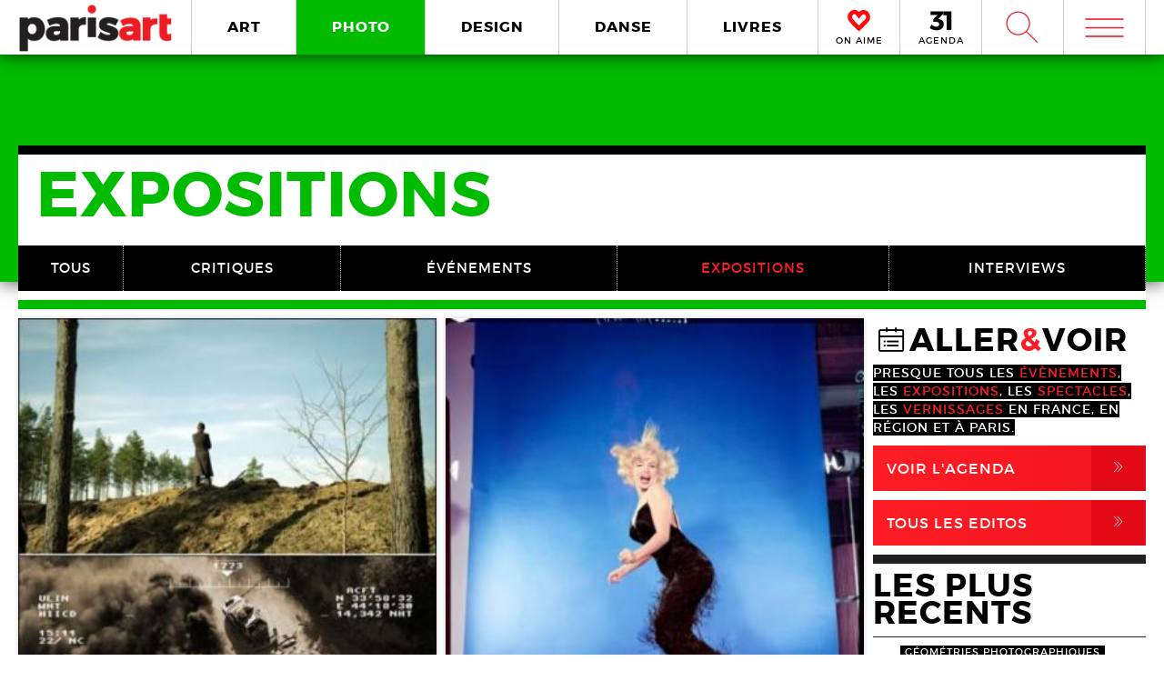

--- FILE ---
content_type: text/html; charset=UTF-8
request_url: https://www.paris-art.com/photo/exposition-photo/page/28/
body_size: 9036
content:
<!doctype html>
<html lang="fr-FR" prefix="og: http://ogp.me/ns#" class="no-js">
<head>
<meta charset="UTF-8">

<link href="//www.google-analytics.com" rel="dns-prefetch">
<meta http-equiv="X-UA-Compatible" content="IE=edge,chrome=1">
<meta name="viewport" content="width=device-width, initial-scale=1.0, maximum-scale=1.0, user-scalable=no" />
<link rel="apple-touch-icon" sizes="57x57" href="https://www.paris-art.com/wp-content/themes/paris-art/img/favicon/apple-icon-57x57.png">
<link rel="apple-touch-icon" sizes="60x60" href="https://www.paris-art.com/wp-content/themes/paris-art/img/favicon/apple-icon-60x60.png">
<link rel="apple-touch-icon" sizes="72x72" href="https://www.paris-art.com/wp-content/themes/paris-art/img/favicon/apple-icon-72x72.png">
<link rel="apple-touch-icon" sizes="76x76" href="https://www.paris-art.com/wp-content/themes/paris-art/img/favicon/apple-icon-76x76.png">
<link rel="apple-touch-icon" sizes="114x114" href="https://www.paris-art.com/wp-content/themes/paris-art/img/favicon/apple-icon-114x114.png">
<link rel="apple-touch-icon" sizes="120x120" href="https://www.paris-art.com/wp-content/themes/paris-art/img/favicon/apple-icon-120x120.png">
<link rel="apple-touch-icon" sizes="144x144" href="https://www.paris-art.com/wp-content/themes/paris-art/img/favicon/apple-icon-144x144.png">
<link rel="apple-touch-icon" sizes="152x152" href="https://www.paris-art.com/wp-content/themes/paris-art/img/favicon/apple-icon-152x152.png">
<link rel="apple-touch-icon" sizes="180x180" href="https://www.paris-art.com/wp-content/themes/paris-art/img/favicon/apple-icon-180x180.png">
<link rel="icon" type="image/png" sizes="192x192" href="https://www.paris-art.com/wp-content/themes/paris-art/img/favicon/android-icon-192x192.png">
<link rel="icon" type="image/png" sizes="32x32" href="https://www.paris-art.com/wp-content/themes/paris-art/img/favicon/favicon-32x32.png">
<link rel="icon" type="image/png" sizes="96x96" href="https://www.paris-art.com/wp-content/themes/paris-art/img/favicon/favicon-96x96.png">
<link rel="icon" type="image/png" sizes="16x16" href="https://www.paris-art.com/wp-content/themes/paris-art/img/favicon/favicon-16x16.png">
<meta name='robots' content='max-image-preview:large' />

<!-- This site is optimized with the Yoast SEO Premium plugin v7.0.2 - https://yoast.com/wordpress/plugins/seo/ -->
<title>EXPOSITIONS Archives - Page 28 sur 89 - Paris Art</title>
<link rel="canonical" href="https://www.paris-art.com/photo/exposition-photo/page/28/" />
<link rel="prev" href="https://www.paris-art.com/photo/exposition-photo/page/27/" />
<link rel="next" href="https://www.paris-art.com/photo/exposition-photo/page/29/" />
<link rel="publisher" href="https://plus.google.com/+Parisartparis"/>
<meta property="og:locale" content="fr_FR" />
<meta property="og:type" content="object" />
<meta property="og:title" content="EXPOSITIONS Archives - Page 28 sur 89 - Paris Art" />
<meta property="og:url" content="https://www.paris-art.com/photo/exposition-photo/page/28/" />
<meta property="og:site_name" content="Paris Art" />
<meta name="twitter:card" content="summary_large_image" />
<meta name="twitter:title" content="EXPOSITIONS Archives - Page 28 sur 89 - Paris Art" />
<meta name="twitter:site" content="@parisart" />
<!-- / Yoast SEO Premium plugin. -->

<style id='wp-img-auto-sizes-contain-inline-css' type='text/css'>
img:is([sizes=auto i],[sizes^="auto," i]){contain-intrinsic-size:3000px 1500px}
/*# sourceURL=wp-img-auto-sizes-contain-inline-css */
</style>
<style id='classic-theme-styles-inline-css' type='text/css'>
/*! This file is auto-generated */
.wp-block-button__link{color:#fff;background-color:#32373c;border-radius:9999px;box-shadow:none;text-decoration:none;padding:calc(.667em + 2px) calc(1.333em + 2px);font-size:1.125em}.wp-block-file__button{background:#32373c;color:#fff;text-decoration:none}
/*# sourceURL=/wp-includes/css/classic-themes.min.css */
</style>
<link rel='stylesheet' id='styles_global-css' href='https://www.paris-art.com/wp-content/themes/paris-art/styles.min.css?ver=9.12' media='all' />
<script type="text/javascript" src="https://www.paris-art.com/wp-content/themes/paris-art/js/dist/scripts.min.js?ver=2.4.9&#039; async=&#039;async" id="combine-js"></script>
<link rel='preload' href="https://www.paris-art.com/wp-content/themes/paris-art/fonts/montserrat-regular-webfont.woff2" as="font" type="font/woff" crossorigin >
<link rel='preload' href="https://www.paris-art.com/wp-content/themes/paris-art/fonts/icomoon.woff" as="font" type="font/woff" crossorigin >
<link rel='preload' href="https://www.paris-art.com/wp-content/themes/paris-art/fonts/montserrat-bold-webfont.woff2" as="font" type="font/woff" crossorigin >
<link rel='preload' href="https://www.paris-art.com/wp-content/themes/paris-art/fonts/Socialico.woff" as="font" type="font/woff" crossorigin >
<link rel='preload' href="https://www.paris-art.com/wp-content/themes/paris-art/fonts/essential-light.woff" as="font" type="font/woff" crossorigin >
<style>
    .google-auto-placed {
        display: none;
    }
</style>
</head>
<body id="top" class="eupopup eupopup-bottom eupopup-style-compact" >

		<div class="wrapper photo-bg">
			<header class="header clear" role="banner">
				<div class="header-inner-wrap">
					<div class="overlay-header">
						<div class="logo-wrap">
							<div class="logo">
								<a href="https://www.paris-art.com">
									<img alt="Paris Art" src="https://www.paris-art.com/wp-content/themes/paris-art/img/paris-art-logo.png" />
								</a>
							</div>
						</div>
						<div class="nav-wrap">
							<nav class="nav-justified navigation" role="navigation">
								<li class="art-hover menu-item menu-item-type-taxonomy menu-item-object-category menu-item-10474"><a href="https://www.paris-art.com/art/">ART</a></li>
<li class="photo-hover menu-item menu-item-type-taxonomy menu-item-object-category current-category-ancestor menu-item-10479"><a href="https://www.paris-art.com/photo/">PHOTO</a></li>
<li class="design-hover menu-item menu-item-type-taxonomy menu-item-object-category menu-item-10477"><a href="https://www.paris-art.com/design/">DESIGN</a></li>
<li class="danse-hover menu-item menu-item-type-taxonomy menu-item-object-category menu-item-10475"><a href="https://www.paris-art.com/danse/">DANSE</a></li>
<li class="livre-hover menu-item menu-item-type-taxonomy menu-item-object-category menu-item-10478"><a href="https://www.paris-art.com/livres/">LIVRES</a></li>
							</nav>
							

							<div class='nav-onaime'>
								<a href="https://www.paris-art.com/on-aime/">
									<svg version="1.1" id="Layer_1" xmlns="http://www.w3.org/2000/svg" xmlns:xlink="http://www.w3.org/1999/xlink" x="0px" y="0px" width="90px" height="25px" viewBox="0 0 200 200" enable-background="new 0 0 200 200" xml:space="preserve">
										<g>
										    <g>
										        <path fill="#FE090C" d="M100.586,178.503l-4.34-3.848c-20.904-19.622-37.142-35.859-48.713-48.727
										            c-0.654-0.642-3.465-3.616-8.445-8.924c-4.98-5.294-8.924-9.552-11.817-12.771C16.014,90.725,11.838,75.77,14.73,59.369
										            c3.207-15.747,11.735-27.317,25.571-34.727c7.71-3.861,14.628-5.785,20.74-5.785c13.495,0,26.526,8.364,39.065,25.08
										            c19.295-23.156,39.229-29.418,59.807-18.803c13.508,6.427,21.859,18.011,25.079,34.727c3.534,16.074-0.327,31.028-11.571,44.851
										            c-3.547,3.547-7.408,7.478-11.584,11.816c-4.176,4.34-7.56,7.805-10.125,10.37c-2.578,2.579-4.816,4.994-6.754,7.231
										            c-3.221,3.549-6.509,7-9.879,10.371c-3.385,3.384-8.051,7.969-14,13.754s-11.489,11.257-16.633,16.401L100.586,178.503z
										             M61.52,31.396c-4.503,0-9.646,1.446-15.433,4.339c-10.302,5.472-16.401,14.164-18.325,26.048
										            c-2.578,13.195,0.478,24.602,9.156,34.25c7.723,7.709,14.477,14.954,20.263,21.695c20.577,21.559,35.204,36.186,43.896,43.896
										            c17.357-17.356,29.568-29.419,36.65-36.173c1.924-2.252,4.176-4.734,6.754-7.478c2.566-2.729,6.031-6.181,10.371-10.37
										            c4.339-4.176,8.119-8.037,11.339-11.57c8.351-9.647,11.243-20.905,8.679-33.772c-3.221-11.885-9.498-20.563-18.816-26.035
										            c-4.504-2.251-9.156-3.384-13.986-3.384c-5.785,0-12.145,2.579-19.049,7.723c-6.918,5.145-12.472,10.289-16.646,15.433
										            l-5.785,8.201l-4.817-6.754C83.229,40.074,71.809,31.396,61.52,31.396z"/>
										        <path fill="#FE090C" d="M101.09,195.832l-13.229-11.721c-21.354-20.045-37.994-36.691-49.723-49.736
										            c-0.129-0.082-3.07-3.193-8.262-8.727c-5.056-5.369-9.067-9.701-12.008-12.969C3.87,95.889-1.268,77.339,2.287,57.171
										            c4.039-19.846,14.805-34.433,32.052-43.67c9.743-4.885,18.626-7.28,26.703-7.28c13.932,0,27.194,6.338,39.544,18.864
										            c20.371-18.687,43.104-22.542,65.127-11.182c16.893,8.03,27.672,22.753,31.684,43.568c4.326,19.622-0.423,38.309-14.178,55.215
										            c-4.352,4.455-8.159,8.323-12.279,12.601c-4.244,4.408-7.683,7.941-10.289,10.548c-2.347,2.333-4.38,4.53-6.141,6.563
										            c-3.555,3.916-6.979,7.518-10.5,11.039c-3.41,3.41-8.118,8.037-14.122,13.877c-5.901,5.744-11.4,11.175-16.511,16.277
										            L101.09,195.832z M61.52,44.031c-1.719,0-4.816,0.519-9.783,3.002c-6.475,3.446-10.213,8.815-11.503,16.77
										            c-1.883,9.674,0.068,17.104,6.079,23.776c7.368,7.334,14.408,14.874,20.453,21.92c14.13,14.785,25.571,26.417,34.011,34.562
										            c12.936-12.881,22.344-22.139,28.231-27.754c1.152-1.453,3.534-4.086,6.27-6.992c2.668-2.838,6.277-6.441,10.801-10.801
										            c4.127-3.977,7.723-7.641,10.779-10.991c5.566-6.447,7.423-13.761,5.621-22.794c-2.143-7.805-6.398-13.843-12.826-17.609
										            c-4.053-1.965-10.117-3.084-19.089,3.575c-6.059,4.509-10.896,8.971-14.382,13.263L100.64,86.038L85.48,64.779
										            C71.583,45.532,63.628,44.031,61.52,44.031z"/>
										    </g>
										</g>
									</svg>
									<span>ON AIME</span>
								</a>
							</div>

							<div class="nav-calendar">
								<a href="https://www.paris-art.com/agenda/">
									<svg version="1.1" id="Layer_1" xmlns="http://www.w3.org/2000/svg" xmlns:xlink="http://www.w3.org/1999/xlink" x="0px" y="0px"
										 width="90px" height="25px" viewBox="0 0 200 200" enable-background="new 0 0 200 200" xml:space="preserve">
										<g>
											<path fill="#070606" d="M86.024,87.978c23.986,3.762,40.917,19.518,40.917,44.915c0,31.51-24.691,53.614-63.021,53.614
												c-22.575,0-46.325-7.995-61.375-19.987l16.931-31.746c12.228,13.169,26.337,19.988,41.151,19.988
												c16.461,0,25.397-7.995,25.397-21.399c0-13.874-9.171-20.693-25.632-20.693H34.055V90.33l36.684-38.095H10.775V20.254h108.64v23.75
												L78.264,86.802L86.024,87.978z"/>
											<path fill="#070606" d="M152.098,184.626V53.411h-30.334V19.784h72.191v164.842H152.098z"/>
										</g>
									</svg>
									<span>AGENDA</span>
								</a>
							</div>


							<div class="search-form">
								<div class="form-toggle">
									<span class="icon-est">W</span>
								</div>
							</div>



							<div class="mega-menu">
								<div class='menu-toggle' id='menu-toggle'><button id="trigger-overlay" type="button"><span class='icon-menu'>m</span></button></div>
							</div>
						</div>
					</div>
					<div class="search-drop">
							<!-- search -->
<form class="search" method="get" action="https://www.paris-art.com" role="search">
	<input class="search-input" type="search" name="s" placeholder="Pour rechercher, tapez et appuyez sur entrée.">
	<button class="search-submit" type="submit" role="button">W</button>
</form>
<!-- /search -->
					</div>
				</div>
			</header>
	<main role="main">


<div class="top-cat-bg">


</div>




<div class="cat-page">



<div class="bread">

</div>


<div class="cat-page-inner-wrap">

<div class="cat-page-top">

<div class="cat-title">
    <div class='title-flex'>
      <h1>EXPOSITIONS</h1>
    </div>
    <div class='content-flex'>
        
    </div>
</div>


<nav class="cat-nav">
    <li><a href='https://www.paris-art.com/photo/' >TOUS</a></li><li><a href="https://www.paris-art.com/photo/critique-photo/">CRITIQUES</a></li><li><a href="https://www.paris-art.com/photo/evenement-photo/">ÉVÉNEMENTS</a></li><li><a class='active'  href="https://www.paris-art.com/photo/exposition-photo/">EXPOSITIONS</a></li><li><a href="https://www.paris-art.com/photo/interview-photo/">INTERVIEWS</a></li></nav>
</div>



<div class="cat-page-content">

<ul class="grid" id="grid">



<li class='post-col'><a href='https://www.paris-art.com/le-present-continue/'><span class='overlay'></span><span class='post-col-content col-photo'><span class='post-cat photo'><span>PHOTO</span> | <span>EXPO   </span></span><span class='post-col-event-date'>20 Oct - <span>24 Jan 2016</span></span><span class='post-col-title'>Le présent continue</span><div class='post-col-createur'><span>Omer Fast</span></div><span class='post-col-lieux'><span>Jeu de Paume   </span></span></span><span class='post-col-img'><picture><!--[if IE 9]><video style="display: none;"><![endif]--><source srcset="https://www.paris-art.com/wp-content/uploads/paris_art_archive/img_news/createur/g_JeuPaume15OmerFast05b-320x361.jpg" media="(min-width: 320px)"><!--[if IE 9]></video><![endif]-->  <img class="lazyload" src="https://www.paris-art.com/wp-content/uploads/paris_art_archive/img_news/createur/g_JeuPaume15OmerFast05b-320x361.jpg" data-src="https://www.paris-art.com/wp-content/uploads/paris_art_archive/img_news/createur/g_JeuPaume15OmerFast05b-320x361.jpg" alt=""></picture></span></a></li>












<li class='post-col'><a href='https://www.paris-art.com/etonnez-moi/'><span class='overlay'></span><span class='post-col-content col-photo'><span class='post-cat photo'><span>PHOTO</span> | <span>EXPO   </span></span><span class='post-col-event-date'>20 Oct - <span>24 Jan 2016</span></span><span class='post-col-title'>Étonnez-moi!</span><div class='post-col-createur'><span>Philippe Halsman</span></div><span class='post-col-lieux'><span>Jeu de Paume   </span></span></span><span class='post-col-img'><picture><!--[if IE 9]><video style="display: none;"><![endif]--><source srcset="https://www.paris-art.com/wp-content/uploads/paris_art_archive/img_news/createur/g_JeuPaume15PhilippeHalsman01b-320x376.jpg" media="(min-width: 320px)"><!--[if IE 9]></video><![endif]-->  <img class="lazyload" src="https://www.paris-art.com/wp-content/uploads/paris_art_archive/img_news/createur/g_JeuPaume15PhilippeHalsman01b-320x376.jpg" data-src="https://www.paris-art.com/wp-content/uploads/paris_art_archive/img_news/createur/g_JeuPaume15PhilippeHalsman01b-320x376.jpg" alt=""></picture></span></a></li>












<li class='post-col'><a href='https://www.paris-art.com/un-passe-sous-silence/'><span class='overlay'></span><span class='post-col-content col-photo'><span class='post-cat photo'><span>PHOTO</span> | <span>EXPO   </span></span><span class='post-col-event-date'>02 Oct - <span>29 Nov 2015</span></span><span class='post-col-title'>Un passé sous silence</span><div class='post-col-createur'><span>Emilie Arfeuil</span></div><span class='post-col-lieux'><span>Stimultania   </span></span></span><span class='post-col-img'><picture><!--[if IE 9]><video style="display: none;"><![endif]--><source srcset="https://www.paris-art.com/wp-content/uploads/paris_art_archive/img_news/createur/g_Stimultania15EmilieArfeuil01bSilence-320x276.jpg" media="(min-width: 320px)"><!--[if IE 9]></video><![endif]-->  <img class="lazyload" src="https://www.paris-art.com/wp-content/uploads/paris_art_archive/img_news/createur/g_Stimultania15EmilieArfeuil01bSilence-320x276.jpg" data-src="https://www.paris-art.com/wp-content/uploads/paris_art_archive/img_news/createur/g_Stimultania15EmilieArfeuil01bSilence-320x276.jpg" alt=""></picture></span></a></li>












<li class='post-col'><a href='https://www.paris-art.com/prix-photo-du-museum-national-dhistoire-naturelle-hadza-derniers-des-premiers-hommes/'><span class='overlay'></span><span class='post-col-content col-photo'><span class='post-cat photo'><span>PHOTO</span> | <span>EXPO   </span></span><span class='post-col-event-date'>30 Sep - <span>31 Jan 2016</span></span><span class='post-col-title'>Prix photo du Muséum national d’histoire naturelle. Hadza – Derniers des premiers hommes</span><div class='post-col-createur'><span>Matthieu Paley</span></div><span class='post-col-lieux'><span>Museum d’histoire naturelle   </span></span></span><span class='post-col-img'><picture><!--[if IE 9]><video style="display: none;"><![endif]--><source srcset="https://www.paris-art.com/wp-content/uploads/paris_art_archive/img_news/createur/g_Museum15MatthieuPaley8175b-320x255.jpg" media="(min-width: 320px)"><!--[if IE 9]></video><![endif]-->  <img class="lazyload" src="https://www.paris-art.com/wp-content/uploads/paris_art_archive/img_news/createur/g_Museum15MatthieuPaley8175b-320x255.jpg" data-src="https://www.paris-art.com/wp-content/uploads/paris_art_archive/img_news/createur/g_Museum15MatthieuPaley8175b-320x255.jpg" alt=""></picture></span></a></li>












<li class='post-col'><a href='https://www.paris-art.com/robert-doisneau-un-photographe-au-museum/'><span class='overlay'></span><span class='post-col-content col-photo'><span class='post-cat photo'><span>PHOTO</span> | <span>EXPO   </span></span><span class='post-col-event-date'>07 Oct - <span>19 Jan 2016</span></span><span class='post-col-title'>Robert Doisneau. Un photographe au Muséum</span><div class='post-col-createur'><span>Robert Doisneau</span></div><span class='post-col-lieux'><span>Museum d’histoire naturelle   </span></span></span><span class='post-col-img'><picture><!--[if IE 9]><video style="display: none;"><![endif]--><source srcset="https://www.paris-art.com/wp-content/uploads/paris_art_archive/img_news/createur/g_Museum15RobertDoisneau01b-320x377.jpg" media="(min-width: 320px)"><!--[if IE 9]></video><![endif]-->  <img class="lazyload" src="https://www.paris-art.com/wp-content/uploads/paris_art_archive/img_news/createur/g_Museum15RobertDoisneau01b-320x377.jpg" data-src="https://www.paris-art.com/wp-content/uploads/paris_art_archive/img_news/createur/g_Museum15RobertDoisneau01b-320x377.jpg" alt=""></picture></span></a></li>












<li class='post-col'><a href='https://www.paris-art.com/empire-of-dust/'><span class='overlay'></span><span class='post-col-content col-photo'><span class='post-cat photo'><span>PHOTO</span> | <span>EXPO   </span></span><span class='post-col-event-date'>11 Sep - <span>11 Oct 2015</span></span><span class='post-col-title'>Empire of dust</span><div class='post-col-createur'><span>Amélie Labourdette</span></div><span class='post-col-lieux'><span>Galerie RDV   </span></span></span><span class='post-col-img'><picture><!--[if IE 9]><video style="display: none;"><![endif]--><source srcset="https://www.paris-art.com/wp-content/uploads/paris_art_archive/img_news/createur/g_Rdv15AmelieLabourdette01b-320x273.jpg" media="(min-width: 320px)"><!--[if IE 9]></video><![endif]-->  <img class="lazyload" src="https://www.paris-art.com/wp-content/uploads/paris_art_archive/img_news/createur/g_Rdv15AmelieLabourdette01b-320x273.jpg" data-src="https://www.paris-art.com/wp-content/uploads/paris_art_archive/img_news/createur/g_Rdv15AmelieLabourdette01b-320x273.jpg" alt=""></picture></span></a></li>












<li class='post-col'><a href='https://www.paris-art.com/cadences/'><span class='overlay'></span><span class='post-col-content col-photo'><span class='post-cat photo'><span>PHOTO</span> | <span>EXPO   </span></span><span class='post-col-event-date'>12 Sep - <span>25 Oct 2015</span></span><span class='post-col-title'>Cadences</span><div class='post-col-createur'><span>Antoine Wagner</span></div><span class='post-col-lieux'><span>La Filature   </span></span></span><span class='post-col-img'><picture><!--[if IE 9]><video style="display: none;"><![endif]--><source srcset="https://www.paris-art.com/wp-content/uploads/paris_art_archive/img_news/createur/g_Filature15AntoineWagner02b-320x273.jpg" media="(min-width: 320px)"><!--[if IE 9]></video><![endif]-->  <img class="lazyload" src="https://www.paris-art.com/wp-content/uploads/paris_art_archive/img_news/createur/g_Filature15AntoineWagner02b-320x273.jpg" data-src="https://www.paris-art.com/wp-content/uploads/paris_art_archive/img_news/createur/g_Filature15AntoineWagner02b-320x273.jpg" alt=""></picture></span></a></li>












<li class='post-col'><a href='https://www.paris-art.com/festival-manifesto-2015/'><span class='overlay'></span><span class='post-col-content col-photo'><span class='post-cat photo'><span>PHOTO</span> | <span>EXPO   </span></span><span class='post-col-event-date'>18 Sep - <span>03 Oct 2015</span></span><span class='post-col-title'>Festival ManifestO 2015</span><div class='post-col-createur'><span>Zacharie Gaudrillot-Roy</span></div><span class='post-col-lieux'><span>Festival ManifestO   </span></span></span><span class='post-col-img'><picture><!--[if IE 9]><video style="display: none;"><![endif]--><source srcset="https://www.paris-art.com/wp-content/uploads/paris_art_archive/img_news/createur/g_150918Manifesto04bJosephGallix-320x394.jpg" media="(min-width: 320px)"><!--[if IE 9]></video><![endif]-->  <img class="lazyload" src="https://www.paris-art.com/wp-content/uploads/paris_art_archive/img_news/createur/g_150918Manifesto04bJosephGallix-320x394.jpg" data-src="https://www.paris-art.com/wp-content/uploads/paris_art_archive/img_news/createur/g_150918Manifesto04bJosephGallix-320x394.jpg" alt=""></picture></span></a></li>












<li class='post-col'><a href='https://www.paris-art.com/fragments-dhistoires/'><span class='overlay'></span><span class='post-col-content col-photo'><span class='post-cat photo'><span>PHOTO</span> | <span>EXPO   </span></span><span class='post-col-event-date'>19 Sep - <span>04 Jan 2016</span></span><span class='post-col-title'>Fragments d’histoires</span><div class='post-col-createur'><span>Mathieu Pernot</span></div><span class='post-col-lieux'><span>Musée national Pablo Picasso de Vallauris   </span></span></span><span class='post-col-img'><picture><!--[if IE 9]><video style="display: none;"><![endif]--><source srcset="https://www.paris-art.com/wp-content/uploads/paris_art_archive/img_news/createur/g_Picasso15MathieuPernot05c-320x320.jpg" media="(min-width: 320px)"><!--[if IE 9]></video><![endif]-->  <img class="lazyload" src="https://www.paris-art.com/wp-content/uploads/paris_art_archive/img_news/createur/g_Picasso15MathieuPernot05c-320x320.jpg" data-src="https://www.paris-art.com/wp-content/uploads/paris_art_archive/img_news/createur/g_Picasso15MathieuPernot05c-320x320.jpg" alt=""></picture></span></a></li>












<li class='post-col'><a href='https://www.paris-art.com/rencontres-9ph-des-iles/'><span class='overlay'></span><span class='post-col-content col-photo'><span class='post-cat photo'><span>PHOTO</span> | <span>EXPO   </span></span><span class='post-col-event-date'>05 Sep - <span>05 Sep 2015</span></span><span class='post-col-title'>Rencontres 9ph. Des îles</span><div class='post-col-createur'><span>Christian Buffa</span></div><span class='post-col-lieux'><span>Le Bleu du ciel   </span></span></span><span class='post-col-img'><picture><!--[if IE 9]><video style="display: none;"><![endif]--><source srcset="https://www.paris-art.com/wp-content/uploads/paris_art_archive/img_news/createur/g_150905Ciel01bGuidoGazzilli-320x216.jpg" media="(min-width: 320px)"><!--[if IE 9]></video><![endif]-->  <img class="lazyload" src="https://www.paris-art.com/wp-content/uploads/paris_art_archive/img_news/createur/g_150905Ciel01bGuidoGazzilli-320x216.jpg" data-src="https://www.paris-art.com/wp-content/uploads/paris_art_archive/img_news/createur/g_150905Ciel01bGuidoGazzilli-320x216.jpg" alt=""></picture></span></a></li>












<li class='post-col'><a href='https://www.paris-art.com/bouton-dor/'><span class='overlay'></span><span class='post-col-content col-photo'><span class='post-cat photo'><span>PHOTO</span> | <span>EXPO   </span></span><span class='post-col-event-date'>19 Sep - <span>22 Nov 2015</span></span><span class='post-col-title'>Bouton d&rsquo;or</span><div class='post-col-createur'><span>Eric Nehr</span></div><span class='post-col-lieux'><span>Centre régional de la photographie Hauts-de-France   </span></span></span><span class='post-col-img'><picture><!--[if IE 9]><video style="display: none;"><![endif]--><source srcset="https://www.paris-art.com/wp-content/uploads/paris_art_archive/img_news/createur/g_Crp15EricNehr03b-320x321.jpg" media="(min-width: 320px)"><!--[if IE 9]></video><![endif]-->  <img class="lazyload" src="https://www.paris-art.com/wp-content/uploads/paris_art_archive/img_news/createur/g_Crp15EricNehr03b-320x321.jpg" data-src="https://www.paris-art.com/wp-content/uploads/paris_art_archive/img_news/createur/g_Crp15EricNehr03b-320x321.jpg" alt=""></picture></span></a></li>












<li class='post-col'><a href='https://www.paris-art.com/biennale-de-lyon-copie-conforme-moderne/'><span class='overlay'></span><span class='post-col-content col-photo'><span class='post-cat photo'><span>PHOTO</span> | <span>EXPO   </span></span><span class='post-col-event-date'>10 Sep - <span>02 Jan 2016</span></span><span class='post-col-title'>Biennale de Lyon. Copie Conforme&#8230;Moderne</span><div class='post-col-createur'><span>Bik Van der Pol</span></div><span class='post-col-lieux'><span>Fondation Bullukian   </span></span></span><span class='post-col-img'><picture><!--[if IE 9]><video style="display: none;"><![endif]--><source srcset="https://www.paris-art.com/wp-content/uploads/paris_art_archive/img_news/createur/g_Bullukian15Copie03cClaudioParmiggiani-320x319.jpg" media="(min-width: 320px)"><!--[if IE 9]></video><![endif]-->  <img class="lazyload" src="https://www.paris-art.com/wp-content/uploads/paris_art_archive/img_news/createur/g_Bullukian15Copie03cClaudioParmiggiani-320x319.jpg" data-src="https://www.paris-art.com/wp-content/uploads/paris_art_archive/img_news/createur/g_Bullukian15Copie03cClaudioParmiggiani-320x319.jpg" alt=""></picture></span></a></li>












<li class='post-col'><a href='https://www.paris-art.com/emmanuelle-negre/'><span class='overlay'></span><span class='post-col-content col-photo'><span class='post-cat photo'><span>PHOTO</span> | <span>EXPO   </span></span><span class='post-col-event-date'>10 Sep - <span>02 Oct 2015</span></span><span class='post-col-title'>Emmanuelle Nègre</span><div class='post-col-createur'><span>Emmanuelle Negre</span></div><span class='post-col-lieux'><span>Villa Cameline   </span></span></span><span class='post-col-img'><picture><!--[if IE 9]><video style="display: none;"><![endif]--><source srcset="https://www.paris-art.com/wp-content/uploads/paris_art_archive/img_news/createur/g_Cameline15EmmanuelleNegre01b-320x259.jpg" media="(min-width: 320px)"><!--[if IE 9]></video><![endif]-->  <img class="lazyload" src="https://www.paris-art.com/wp-content/uploads/paris_art_archive/img_news/createur/g_Cameline15EmmanuelleNegre01b-320x259.jpg" data-src="https://www.paris-art.com/wp-content/uploads/paris_art_archive/img_news/createur/g_Cameline15EmmanuelleNegre01b-320x259.jpg" alt=""></picture></span></a></li>












<li class='post-col'><a href='https://www.paris-art.com/early-works-2/'><span class='overlay'></span><span class='post-col-content col-photo'><span class='post-cat photo'><span>PHOTO</span> | <span>EXPO   </span></span><span class='post-col-event-date'>15 Sep - <span>23 Oct 2015</span></span><span class='post-col-title'>Early Works</span><div class='post-col-createur'><span>René Groebli</span></div><span class='post-col-lieux'><span>Galerie Esther Woerdehoff   </span></span></span><span class='post-col-img'><picture><!--[if IE 9]><video style="display: none;"><![endif]--><source srcset="https://www.paris-art.com/wp-content/uploads/paris_art_archive/img_news/createur/g_Woerdehoff15ReneGroebli01b-320x256.jpg" media="(min-width: 320px)"><!--[if IE 9]></video><![endif]-->  <img class="lazyload" src="https://www.paris-art.com/wp-content/uploads/paris_art_archive/img_news/createur/g_Woerdehoff15ReneGroebli01b-320x256.jpg" data-src="https://www.paris-art.com/wp-content/uploads/paris_art_archive/img_news/createur/g_Woerdehoff15ReneGroebli01b-320x256.jpg" alt=""></picture></span></a></li>












<li class='post-col'><a href='https://www.paris-art.com/empire-exposition-du-prix-le-bal-de-la-jeune-creation/'><span class='overlay'></span><span class='post-col-content col-photo'><span class='post-cat photo'><span>PHOTO</span> | <span>EXPO   </span></span><span class='post-col-event-date'>11 Sep - <span>04 Oct 2015</span></span><span class='post-col-title'>Empire. Exposition du Prix Le Bal de la jeune création</span><div class='post-col-createur'><span>Samuel Gratacap</span></div><span class='post-col-lieux'><span>LE BAL   </span></span></span><span class='post-col-img'><picture><!--[if IE 9]><video style="display: none;"><![endif]--><source srcset="https://www.paris-art.com/wp-content/uploads/paris_art_archive/img_news/createur/g_Bal15SamuelGratacap04b-320x256.jpg" media="(min-width: 320px)"><!--[if IE 9]></video><![endif]-->  <img class="lazyload" src="https://www.paris-art.com/wp-content/uploads/paris_art_archive/img_news/createur/g_Bal15SamuelGratacap04b-320x256.jpg" data-src="https://www.paris-art.com/wp-content/uploads/paris_art_archive/img_news/createur/g_Bal15SamuelGratacap04b-320x256.jpg" alt=""></picture></span></a></li>












<li class='post-col'><a href='https://www.paris-art.com/disorder/'><span class='overlay'></span><span class='post-col-content col-photo'><span class='post-cat photo'><span>PHOTO</span> | <span>EXPO   </span></span><span class='post-col-event-date'>09 Sep - <span>31 Oct 2015</span></span><span class='post-col-title'>Disorder</span><div class='post-col-createur'><span>Caio Reisewitz</span></div><span class='post-col-lieux'><span>Maison européenne de la photographie   </span></span></span><span class='post-col-img'><picture><!--[if IE 9]><video style="display: none;"><![endif]--><source srcset="https://www.paris-art.com/wp-content/uploads/paris_art_archive/img_news/createur/g_MEP15CaioReisewitz06b-320x372.jpg" media="(min-width: 320px)"><!--[if IE 9]></video><![endif]-->  <img class="lazyload" src="https://www.paris-art.com/wp-content/uploads/paris_art_archive/img_news/createur/g_MEP15CaioReisewitz06b-320x372.jpg" data-src="https://www.paris-art.com/wp-content/uploads/paris_art_archive/img_news/createur/g_MEP15CaioReisewitz06b-320x372.jpg" alt=""></picture></span></a></li>












<li class='post-col'><a href='https://www.paris-art.com/pierre-reimer/'><span class='overlay'></span><span class='post-col-content col-photo'><span class='post-cat photo'><span>PHOTO</span> | <span>EXPO   </span></span><span class='post-col-event-date'>09 Sep - <span>31 Oct 2015</span></span><span class='post-col-title'>Pierre Reimer</span><div class='post-col-createur'><span>Pierre Reimer</span></div><span class='post-col-lieux'><span>Maison européenne de la photographie   </span></span></span><span class='post-col-img'><picture><!--[if IE 9]><video style="display: none;"><![endif]--><source srcset="https://www.paris-art.com/wp-content/uploads/paris_art_archive/img_news/createur/g_MEP15PierreReimer01b-320x252.jpg" media="(min-width: 320px)"><!--[if IE 9]></video><![endif]-->  <img class="lazyload" src="https://www.paris-art.com/wp-content/uploads/paris_art_archive/img_news/createur/g_MEP15PierreReimer01b-320x252.jpg" data-src="https://www.paris-art.com/wp-content/uploads/paris_art_archive/img_news/createur/g_MEP15PierreReimer01b-320x252.jpg" alt=""></picture></span></a></li>












<li class='post-col'><a href='https://www.paris-art.com/dans-lepaisseur-de-la-lumiere-photographies-1974-2015/'><span class='overlay'></span><span class='post-col-content col-photo'><span class='post-cat photo'><span>PHOTO</span> | <span>EXPO   </span></span><span class='post-col-event-date'>12 Sep - <span>07 Nov 2015</span></span><span class='post-col-title'>Dans l’épaisseur de la lumière. Photographies 1974-2015</span><div class='post-col-createur'><span>Keiichi Tahara</span></div><span class='post-col-lieux'><span>Galerie Vrais Rêves   </span></span></span><span class='post-col-img'><picture><!--[if IE 9]><video style="display: none;"><![endif]--><source srcset="https://www.paris-art.com/wp-content/uploads/paris_art_archive/img_news/createur/g_Reves15KeiichiTahara01bb-320x375.jpg" media="(min-width: 320px)"><!--[if IE 9]></video><![endif]-->  <img class="lazyload" src="https://www.paris-art.com/wp-content/uploads/paris_art_archive/img_news/createur/g_Reves15KeiichiTahara01bb-320x375.jpg" data-src="https://www.paris-art.com/wp-content/uploads/paris_art_archive/img_news/createur/g_Reves15KeiichiTahara01bb-320x375.jpg" alt=""></picture></span></a></li>












<li class='post-col'><a href='https://www.paris-art.com/paysages-conjugues/'><span class='overlay'></span><span class='post-col-content col-photo'><span class='post-cat photo'><span>PHOTO</span> | <span>EXPO   </span></span><span class='post-col-event-date'>05 Sep - <span>21 Déc 2015</span></span><span class='post-col-title'>Paysages conjugués</span><div class='post-col-createur'><span>Pierre de Fenoÿl</span></div><span class='post-col-lieux'><span>Le Réverbère   </span></span></span><span class='post-col-img'><picture><!--[if IE 9]><video style="display: none;"><![endif]--><source srcset="https://www.paris-art.com/wp-content/uploads/paris_art_archive/img_news/createur/g_Reverbere15PierreDeFenoyl05b-320x212.jpg" media="(min-width: 320px)"><!--[if IE 9]></video><![endif]-->  <img class="lazyload" src="https://www.paris-art.com/wp-content/uploads/paris_art_archive/img_news/createur/g_Reverbere15PierreDeFenoyl05b-320x212.jpg" data-src="https://www.paris-art.com/wp-content/uploads/paris_art_archive/img_news/createur/g_Reverbere15PierreDeFenoyl05b-320x212.jpg" alt=""></picture></span></a></li>












<li class='post-col'><a href='https://www.paris-art.com/prague-ou-le-deuil-inacheve/'><span class='overlay'></span><span class='post-col-content col-photo'><span class='post-cat photo'><span>PHOTO</span> | <span>EXPO   </span></span><span class='post-col-event-date'>09 Sep - <span>01 Nov 2015</span></span><span class='post-col-title'>Prague ou le deuil inachevé</span><div class='post-col-createur'><span>Philippe Dollo</span></div><span class='post-col-lieux'><span>Galerie Le Château d&rsquo;eau   </span></span></span><span class='post-col-img'><picture><!--[if IE 9]><video style="display: none;"><![endif]--><source srcset="https://www.paris-art.com/wp-content/uploads/paris_art_archive/img_news/createur/g_Eau15PhilippeDollo01b-320x407.jpg" media="(min-width: 320px)"><!--[if IE 9]></video><![endif]-->  <img class="lazyload" src="https://www.paris-art.com/wp-content/uploads/paris_art_archive/img_news/createur/g_Eau15PhilippeDollo01b-320x407.jpg" data-src="https://www.paris-art.com/wp-content/uploads/paris_art_archive/img_news/createur/g_Eau15PhilippeDollo01b-320x407.jpg" alt=""></picture></span></a></li>











</ul>






<div class="paginate">
    <li>
        <a class="prev page-numbers" href="https://www.paris-art.com/photo/exposition-photo/page/27/">« Précédent</a>
<a class="page-numbers" href="https://www.paris-art.com/photo/exposition-photo/page/1/">1</a>
<span class="page-numbers dots">…</span>
<a class="page-numbers" href="https://www.paris-art.com/photo/exposition-photo/page/18/">18</a>
<a class="page-numbers" href="https://www.paris-art.com/photo/exposition-photo/page/19/">19</a>
<a class="page-numbers" href="https://www.paris-art.com/photo/exposition-photo/page/20/">20</a>
<a class="page-numbers" href="https://www.paris-art.com/photo/exposition-photo/page/21/">21</a>
<a class="page-numbers" href="https://www.paris-art.com/photo/exposition-photo/page/22/">22</a>
<a class="page-numbers" href="https://www.paris-art.com/photo/exposition-photo/page/23/">23</a>
<a class="page-numbers" href="https://www.paris-art.com/photo/exposition-photo/page/24/">24</a>
<a class="page-numbers" href="https://www.paris-art.com/photo/exposition-photo/page/25/">25</a>
<a class="page-numbers" href="https://www.paris-art.com/photo/exposition-photo/page/26/">26</a>
<a class="page-numbers" href="https://www.paris-art.com/photo/exposition-photo/page/27/">27</a>
<span aria-current="page" class="page-numbers current">28</span>
<a class="page-numbers" href="https://www.paris-art.com/photo/exposition-photo/page/29/">29</a>
<a class="page-numbers" href="https://www.paris-art.com/photo/exposition-photo/page/30/">30</a>
<a class="page-numbers" href="https://www.paris-art.com/photo/exposition-photo/page/31/">31</a>
<a class="page-numbers" href="https://www.paris-art.com/photo/exposition-photo/page/32/">32</a>
<a class="page-numbers" href="https://www.paris-art.com/photo/exposition-photo/page/33/">33</a>
<a class="page-numbers" href="https://www.paris-art.com/photo/exposition-photo/page/34/">34</a>
<a class="page-numbers" href="https://www.paris-art.com/photo/exposition-photo/page/35/">35</a>
<a class="page-numbers" href="https://www.paris-art.com/photo/exposition-photo/page/36/">36</a>
<a class="page-numbers" href="https://www.paris-art.com/photo/exposition-photo/page/37/">37</a>
<a class="page-numbers" href="https://www.paris-art.com/photo/exposition-photo/page/38/">38</a>
<span class="page-numbers dots">…</span>
<a class="page-numbers" href="https://www.paris-art.com/photo/exposition-photo/page/89/">89</a>
<a class="next page-numbers" href="https://www.paris-art.com/photo/exposition-photo/page/29/">Suivant »</a>    <li>
</div>




</div>




<!-- sidebar -->
<aside class="sidebar" role="complementary">


    <div class="sidebar-widget">
        <div class='aller-voir-side'><h4><span class='aller-voir-icon-top'>@</span>ALLER<span class='red'>&</span>VOIR</h4><span>Presque tous les <span class='red'>évènements</span>, les <span class='red'>expositions</span>, les <span class='red'>spectacles</span>, les <span class='red'>vernissages</span> en France, en région et à Paris.</span><a href='https://www.paris-art.com/agenda'>Voir l'agenda<span class='aller-voir-icon'>,</span></a><a class='seconde' href='https://www.paris-art.com/editos'>Tous Les Editos<span class='aller-voir-icon'>,</span></a></div><div class='widget-post-popular'><h4>LES PLUS RECENTS</h4><li><div class="nr">1</div><div class="item"><span class="tag-geometries photographiques">géométries photographiques</span><a href="https://www.paris-art.com/lignes-surfaces/">Lignes &#038; Surfaces</a></div></li><li><div class="nr">2</div><div class="item"><span class="tag-geometries photographiques">géométries photographiques</span><a href="https://www.paris-art.com/nature/">Nature • André Rouillé</a></div></li><li><div class="nr">3</div><div class="item"><span class="tag-geometries photographiques">géométries photographiques</span><a href="https://www.paris-art.com/escaliers/">Escaliers</a></div></li><li><div class="nr">4</div><div class="item"><span class="tag-geometries photographiques">géométries photographiques</span><a href="https://www.paris-art.com/bleu-du-ciel/">Bleu du ciel</a></div></li><li><div class="nr">5</div><div class="item"><span class="tag-art">art</span><a href="https://www.paris-art.com/hans-jorg-georgi/">Hans-Jörg Georgi</a><div class='lieux-list'><span>Galerie Christian Berst, </span></div></div></li><li><div class="nr">6</div><div class="item"><span class="tag-art">art</span><a href="https://www.paris-art.com/affranchi/">Affranchi</a><div class='lieux-list'><span>Galerie Patricia Dorfmann, </span></div></div></li><li><div class="nr">7</div><div class="item"><span class="tag-art">art</span><a href="https://www.paris-art.com/ovni-folies-8e-edition/">OVNi folies ! 8e édition</a></div></li><li><div class="nr">8</div><div class="item"><span class="tag-art">art</span><a href="https://www.paris-art.com/charles-lapicque-peintre-une-collection-privee/">Charles Lapicque. Une collection privée inconnue</a><div class='lieux-list'><span>, </span></div></div></li><li><div class="nr">9</div><div class="item"><span class="tag-art">art</span><a href="https://www.paris-art.com/corinne-deville/">Corinne Deville, un univers fantastique</a><div class='lieux-list'><span>Musée d’Art et d’Histoire de l’Hôpital Sainte-Anne (MAHHSA), </span></div></div></li><li><div class="nr">10</div><div class="item"><span class="tag-art">art</span><a href="https://www.paris-art.com/jean-dubuffet-2/">Jean Dubuffet</a><div class='lieux-list'><span>Galerie Jeanne Bucher Jaeger, </span></div></div></li></div><div class='newsletter-sidebar'><h4>NEWSLETTER</h4><p>S’ABONNER À NOS NEWSLETTERS</p><div id="newsletter" class="news-h">
	<form id="newsletter_form" action="https://www.paris-art.com/wp-content/themes/paris-art/template/mailchimp/mailchimp.php" method="post" >
		<input id="newsletter_email" name="newsletter_email" placeholder="Entrez votre Email">
		<input id="submit" type="submit" value="ok">
	</form>
	<div id="newsletter_reply"></div>
</div></div><div class='social-sidebar'><li class='twitter'><a href='https://twitter.com/parisART' target='blank' rel='nofollow'><span class='icon'>L</span>parisART sur Twitter</a></li><li class='instagram'><a href='https://www.instagram.com/paris_art_com/' target='blank' rel='nofollow'><img src='https://www.paris-art.com/wp-content/themes/paris-art/img/instagram-home.png'>parisART sur Instagram</a></li></div><div class='sidebar-last-post'><h4>A VOIR AUSSI</h4></div><div class='widget-post-popular'><h4>LES PLUS POPULAIRES</h4></div><div id="block-3" class="widget_block widget_text">
<p></p>
</div>    </div>


</aside>
<!-- /sidebar -->






</div>




</div>






	</main>


			<!-- footer -->
			<footer class="footer" role="contentinfo">

				<div class="footer-top">
					<div class="footer-inner">
						<div class="footer-inner-top">
							<div class="news-footer">
								<div class="news-share text">
									<h5>NEWSLETTER</h5>
								</div>
								<div class="news-share input">
									<div id="newsletter" class="news-h">
										<form id="newsletter_form_footer" action="https://www.paris-art.com/wp-content/themes/paris-art/template/mailchimp/mailchimp.php" method="post" >
											<input id="newsletter_email" name="newsletter_email" placeholder="Entrez votre Email">
											<input id="submit" type="submit" value="ok">
										</form>
										<div id="newsletter_reply_footer"></div>
									</div>
								</div>
							</div>

							<div class="social-footer">
								<li><a href='https://twitter.com/parisART' target='blank' rel='nofollow'>L</a></li><li class='instagram-sidebar'><a href='https://www.instagram.com/paris_art_com/' target='blank' rel='nofollow'><img src='https://www.paris-art.com/wp-content/themes/paris-art/img/instagram-home.png'></a></li>							</div>

						</div>

						<nav>
							<ul class="footer-nav-first">
								<li class="menu-item menu-item-type-post_type menu-item-object-page menu-item-132165"><a href="https://www.paris-art.com/a-propos/">A Propos</a></li>
<li class="menu-item menu-item-type-post_type menu-item-object-page menu-item-132164"><a href="https://www.paris-art.com/media/">PLAN MEDIA</a></li>
<li class="menu-item menu-item-type-post_type menu-item-object-page menu-item-132163"><a href="https://www.paris-art.com/partenaires/">Partenaires</a></li>
<li class="menu-item menu-item-type-post_type menu-item-object-page menu-item-132160"><a href="https://www.paris-art.com/contact/">Contact</a></li>
							</ul>
						</nav>
					</div>
				</div>
				<div class="footer-bottom">
					<div class="footer-inner">
						<li>
							<p class="copyright">
								&copy; 2026 copyright
							</p>
						</li>
						<li>
							<img src="https://www.paris-art.com/wp-content/themes/paris-art/img/paris-art-logo.png" alt="Paris Art" />
						</li>
						<li>
							<a href="https://www.paris-art.com/mentions-legales/">Mentions l&#1043;�gales / CGV</a>
						</li>
						<li>
							<a href="https://www.paris-art.com/contact/">Contact</a>
						</li>
						<li>
							<a href="https://www.dpcdesign.fr" target="blank" rel="noopener" >Agence Web Dpc Design</a>
						</li>
					</div>
				</div>
				<div class="social-footer-side">
					<li><a href='https://twitter.com/parisART' target='blank' rel='nofollow'>L</a></li><li class='instagram-sidebar'><a href='https://www.instagram.com/paris_art_com/' target='blank' rel='nofollow'><img src='https://www.paris-art.com/wp-content/themes/paris-art/img/instagram-home.png'></a></li>				</div>
				
				<div class="menu-over">
					<div class="overlay overlay-hugeinc">
						<button type="button" class="overlay-close">j</button>
						<nav>
							<ul>
								<li><p>Outils de recherche</p></li>
								<li class="agenda menu-item menu-item-type-post_type menu-item-object-page menu-item-218459"><a href="https://www.paris-art.com/agenda/">AGENDA</a></li>
<li class="createurs menu-item menu-item-type-post_type menu-item-object-page menu-item-168476"><a href="https://www.paris-art.com/createurs/">Créateurs</a></li>
<li class="lieux menu-item menu-item-type-post_type menu-item-object-page menu-item-168477"><a href="https://www.paris-art.com/lieux/">Lieux</a></li>
<li class="search menu-item menu-item-type-custom menu-item-object-custom menu-item-224573"><a href="https://www.paris-art.com/?s=">RECHERCHE</a></li>
							</ul>
							<ul>
								<li><p>Cat&#1043;�gories</p></li>
								<li class="art-overlay menu-item menu-item-type-taxonomy menu-item-object-category menu-item-168478"><a href="https://www.paris-art.com/art/">ART</a></li>
<li class="photo-overlay menu-item menu-item-type-taxonomy menu-item-object-category current-category-ancestor menu-item-168482"><a href="https://www.paris-art.com/photo/">PHOTO</a></li>
<li class="design-overlay menu-item menu-item-type-taxonomy menu-item-object-category menu-item-168480"><a href="https://www.paris-art.com/design/">DESIGN</a></li>
<li class="danse-overlay menu-item menu-item-type-taxonomy menu-item-object-category menu-item-168479"><a href="https://www.paris-art.com/danse/">DANSE</a></li>
<li class="livre-overlay menu-item menu-item-type-taxonomy menu-item-object-category menu-item-168481"><a href="https://www.paris-art.com/livres/">LIVRES</a></li>
							</ul>
							<ul>
								<li><p>Points de vue</p></li>
								<li class="menu-item menu-item-type-custom menu-item-object-custom menu-item-218824"><a href="https://www.paris-art.com/on-aime/">ON AIME</a></li>
<li class="menu-item menu-item-type-taxonomy menu-item-object-category menu-item-168485"><a href="https://www.paris-art.com/editos/">ÉDITOS</a></li>
<li class="menu-item menu-item-type-taxonomy menu-item-object-category menu-item-168484"><a href="https://www.paris-art.com/echos/">ÉCHOS</a></li>
<li class="menu-item menu-item-type-post_type menu-item-object-page menu-item-173920"><a href="https://www.paris-art.com/newsletters/">NEWSLETTER</a></li>
							</ul>
							<ul class="social-overlay">
								<li><a href='https://twitter.com/parisART' target='blank' rel='nofollow'>L</a></li><li class='instagram-sidebar'><a href='https://www.instagram.com/paris_art_com/' target='blank' rel='nofollow'><img src='https://www.paris-art.com/wp-content/themes/paris-art/img/instagram-home.png'></a></li>							</ul>
						</nav>
					</div>
				</div>
			</footer>
			<!-- /footer -->
		</div>
		<!-- /wrapper -->
		<script type="speculationrules">
{"prefetch":[{"source":"document","where":{"and":[{"href_matches":"/*"},{"not":{"href_matches":["/wp-*.php","/wp-admin/*","/wp-content/uploads/*","/wp-content/*","/wp-content/plugins/*","/wp-content/themes/paris-art/*","/*\\?(.+)"]}},{"not":{"selector_matches":"a[rel~=\"nofollow\"]"}},{"not":{"selector_matches":".no-prefetch, .no-prefetch a"}}]},"eagerness":"conservative"}]}
</script>
<!-- Google tag (gtag.js) -->
<script async src="https://www.googletagmanager.com/gtag/js?id=G-JF830V4HPX"></script>
<script>
  window.dataLayer = window.dataLayer || [];
  function gtag(){dataLayer.push(arguments);}
  gtag('js', new Date());

  gtag('config', 'G-JF830V4HPX');
</script>


	</body>
</html>
